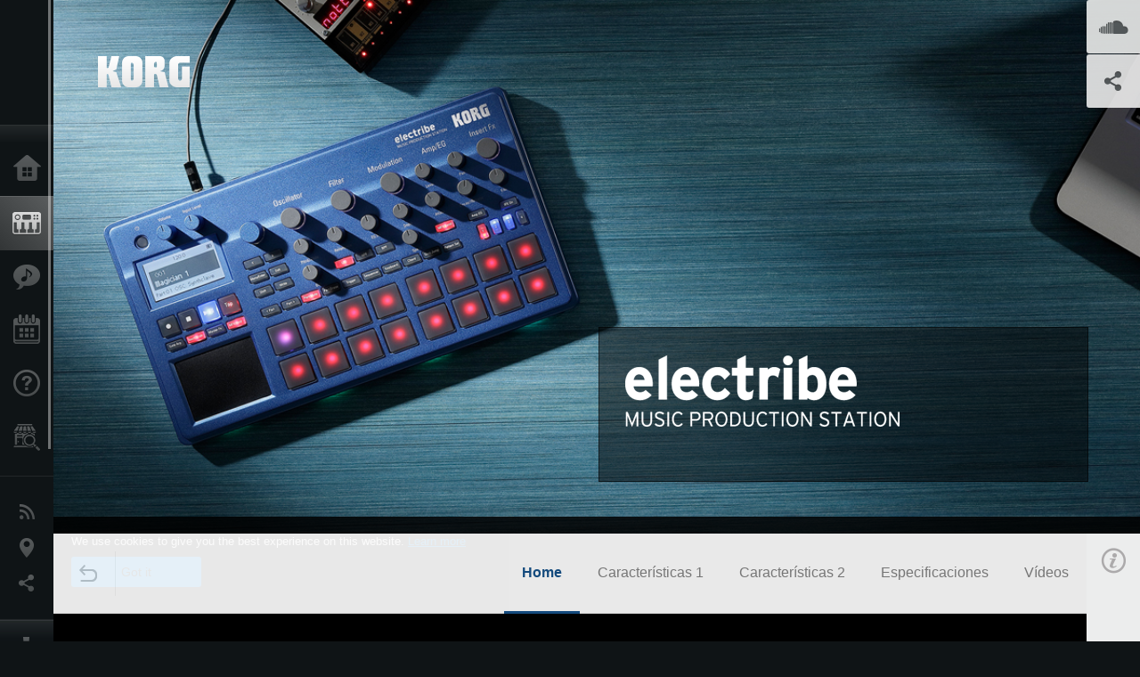

--- FILE ---
content_type: text/html; charset=UTF-8
request_url: https://www.korg.com/pe/products/dj/electribe/
body_size: 36386
content:
<!DOCTYPE html>
<html lang="es">
<head>
	<meta charset="UTF-8">
	<meta name="author" content="author">
	<meta name="description" content="El electribe es una herramienta de producción musical basada en síntesis que transforma la inspiración en sonido a la máxima velocidad. Contiene varios osciladores analógicos y una amplia variedad de filtros. Tanto si estás seleccionando sonidos o editándolos, todas las operaciones se realizan fácilmente girando los controles del panel. Además, una variedad de interfaces de entrada optimizadas para introducir ritmo, bajo y melodía, te permiten crear secuencias sin problemas, y tan rápido como pu">
	<meta name="keywords" content="korg, electribe, music, production, station, beat, make, track, synthesizer, sequencer, groove, machine">
<!-- www.korg.com -->
<meta property="og:title" content="electribe - MUSIC PRODUCTION STATION | KORG (Peru)">
<meta property="og:type" content="website">
<meta property="og:url" content="https://www.korg.com/pe/products/dj/electribe/">
<meta property="og:image" content="https://cdn.korg.com/pe/products/upload/4be1d78bc5a94210459787b2dda320fd.jpg">
<meta property="og:description" content="El electribe es una herramienta de producción musical basada en síntesis que transforma la inspiración en sonido a la máxima velocidad. Contiene varios osciladores analógicos y una amplia variedad de filtros. Tanto si estás seleccionando sonidos o editándolos, todas las operaciones se realizan fácilmente girando los controles del panel. Además, una variedad de interfaces de entrada optimizadas para introducir ritmo, bajo y melodía, te permiten crear secuencias sin problemas, y tan rápido como pu">
<meta property="og:site_name" content="KORG Global">
<meta property="fb:app_id" content="630166093696342">
<meta name="google-site-verification" content="T_481Q4EWokHo_Ds1_c2evx3fsM5NpsZeaDNIo0jTNs" />
<link rel="alternate" hreflang="ja-jp" href="https://www.korg.com/jp/products/dj/electribe/" />
<link rel="alternate" hreflang="en-us" href="https://www.korg.com/us/products/dj/electribe/" />
<link rel="alternate" hreflang="en-gb" href="https://www.korg.com/uk/products/dj/electribe/" />
<link rel="alternate" hreflang="en-au" href="https://www.korg.com/au/products/dj/electribe/" />
<link rel="alternate" hreflang="fr-fr" href="https://www.korg.com/fr/products/dj/electribe/" />
<link rel="alternate" hreflang="fr-ca" href="https://www.korg.com/cafr/products/dj/electribe/" />
<link rel="alternate" hreflang="de-de" href="https://www.korg.com/de/products/dj/electribe/" />
<link rel="alternate" hreflang="de-at" href="https://www.korg.com/de/products/dj/electribe/" />
<link rel="alternate" hreflang="de-ch" href="https://www.korg.com/de/products/dj/electribe/" />
<link rel="alternate" hreflang="es-es" href="https://www.korg.com/es/products/dj/electribe/" />
<link rel="alternate" hreflang="pt-br" href="https://www.korg.com/br/products/dj/electribe/" />
<link rel="alternate" hreflang="it-it" href="https://www.korg.com/it/products/dj/electribe/" />
<link rel="alternate" hreflang="zh-hans-cn" href="https://www.korg.com/cn/products/dj/electribe/" />
<link rel="alternate" hreflang="tr-tr" href="https://www.korg.com/tr/products/dj/electribe/" />
<link rel="alternate" hreflang="ar-ar" href="https://www.korg.com/ab/products/dj/electribe/" />
<link rel="alternate" hreflang="ar-sa" href="https://www.korg.com/ab/products/dj/electribe/" />
<link rel="alternate" hreflang="ar-eg" href="https://www.korg.com/ab/products/dj/electribe/" />
<link rel="alternate" hreflang="en-ar" href="https://www.korg.com/meen/products/dj/electribe/" />
<link rel="alternate" hreflang="en-sa" href="https://www.korg.com/meen/products/dj/electribe/" />
<link rel="alternate" hreflang="en-eg" href="https://www.korg.com/meen/products/dj/electribe/" />
<link rel="alternate" hreflang="fa-ir" href="https://www.korg.com/ir/products/dj/electribe/" />
<link rel="alternate" hreflang="ru-ru" href="https://www.korg.com/ru/products/dj/electribe/" />
<link rel="alternate" hreflang="ko-kr" href="https://www.korg.com/kr/products/dj/electribe/" />
<link rel="alternate" hreflang="nl-nl" href="https://www.korg.com/nl/products/dj/electribe/" />
<link rel="alternate" hreflang="nl-be" href="https://www.korg.com/nl/products/dj/electribe/" />
<link rel="alternate" hreflang="pl-pl" href="https://www.korg.com/pl/products/dj/electribe/" />
<link rel="alternate" hreflang="ro-ro" href="https://www.korg.com/ro/products/dj/electribe/" />
<link rel="alternate" hreflang="en-my" href="https://www.korg.com/my/products/dj/electribe/" />
<link rel="alternate" hreflang="en-se" href="https://www.korg.com/se/products/dj/electribe/" />
<link rel="alternate" hreflang="en-in" href="https://www.korg.com/in/products/dj/electribe/" />
<link rel="alternate" hreflang="en-ca" href="https://www.korg.com/caen/products/dj/electribe/" />
<link rel="alternate" hreflang="en-sg" href="https://www.korg.com/sg/products/dj/electribe/" />
<link rel="alternate" hreflang="en-nz" href="https://www.korg.com/nz/products/dj/electribe/" />
<link rel="alternate" hreflang="en-za" href="https://www.korg.com/za/products/dj/electribe/" />
<link rel="alternate" hreflang="en-ph" href="https://www.korg.com/ph/products/dj/electribe/" />
<link rel="alternate" hreflang="en-hk" href="https://www.korg.com/hken/products/dj/electribe/" />
<link rel="alternate" hreflang="en-tw" href="https://www.korg.com/tw/products/dj/electribe/" />
<link rel="alternate" hreflang="es-pe" href="https://www.korg.com/pe/products/dj/electribe/" />
<link rel="alternate" hreflang="es-cl" href="https://www.korg.com/cl/products/dj/electribe/" />
<link rel="alternate" hreflang="es-bo" href="https://www.korg.com/bo/products/dj/electribe/" />
<link rel="alternate" hreflang="es-mx" href="https://www.korg.com/mx/products/dj/electribe/" />
<link rel="alternate" hreflang="es-ar" href="https://www.korg.com/ar/products/dj/electribe/" />
<script type="application/ld+json">
{"@context":"https:\/\/schema.org","url":"https:\/\/www.korg.com\/pe\/products\/dj\/electribe\/","@type":"Product","description":"El electribe es una herramienta de producci\u00f3n musical basada en s\u00edntesis que transforma la inspiraci\u00f3n en sonido a la m\u00e1xima velocidad. Contiene varios osciladores anal\u00f3gicos y una amplia variedad de filtros. Tanto si est\u00e1s seleccionando sonidos o edit\u00e1ndolos, todas las operaciones se realizan f\u00e1cilmente girando los controles del panel. Adem\u00e1s, una variedad de interfaces de entrada optimizadas para introducir ritmo, bajo y melod\u00eda, te permiten crear secuencias sin problemas, y tan r\u00e1pido como pu","image":"https:\/\/cdn.korg.com\/pe\/products\/upload\/4be1d78bc5a94210459787b2dda320fd.jpg","name":"electribe - MUSIC PRODUCTION STATION | KORG (Peru)","category":"Herramientas DJ y Producci\u00f3n","brand":{"@type":"Thing","name":"KORG"}}
</script>
<meta name="viewport" content="width=device-width, initial-scale=1, minimum-scale=1, maximum-scale=1, user-scalable=0">
	<title>electribe - MUSIC PRODUCTION STATION | KORG (Peru)</title>
	<link rel="shortcut icon" type="image/vnd.microsoft.icon" href="/global/images/favicon.ico" />
	<link rel="icon" type="image/vnd.microsoft.icon" href="/global/images/favicon.ico" />
	<link rel="apple-touch-icon" href="/global/images/apple-touch-icon.png" />
	<link rel="stylesheet" type="text/css" href="/global/css/normalize.css" media="all">
<link rel="stylesheet" type="text/css" href="/global/css/global_pc.css" media="all">
<link rel="stylesheet" type="text/css" href="/global/css/modal_pc.css" media="all">
<link rel="stylesheet" href="//use.typekit.net/dcz4ulg.css">
	<link rel="stylesheet" type="text/css" href="/global/css/contents_block_mc.css" media="all"><link rel="stylesheet" type="text/css" href="/global/css/products/products_pc.css" media="all"><link rel="stylesheet" type="text/css" href="/global/css/products/products_common.css" media="all">	<script src="/global/js/jquery.min.js" type="text/javascript"></script>
<script src="/global/js/setting.js" type="text/javascript"></script>
<script src="/global/js/global_pc.js" type="text/javascript"></script>
<script src="//fast.fonts.net/jsapi/66f1fc9f-f067-4243-95c4-af3b079fba0f.js"></script>
	<script id="st-script" src="https://ws.sharethis.com/button/buttons.js"></script><script src="/global/js/flipsnap.js" type="text/javascript"></script><script src="/global/js/products/products_detail.js" type="text/javascript"></script><script src="/global/js/contents_block_mc.js" type="text/javascript"></script>	<!--[if lt IE 9]>
	<script src="https://css3-mediaqueries-js.googlecode.com/svn/trunk/css3-mediaqueries.js"></script>
	<![endif]-->
	<script>
//	(function(i,s,o,g,r,a,m){i['GoogleAnalyticsObject']=r;i[r]=i[r]||function(){
//	(i[r].q=i[r].q||[]).push(arguments)},i[r].l=1*new Date();a=s.createElement(o),
//	m=s.getElementsByTagName(o)[0];a.async=1;a.src=g;m.parentNode.insertBefore(a,m)
//	})(window,document,'script','//www.google-analytics.com/analytics.js','ga');
	</script>

</head>
<body id="country_pe">
<span style="display: none;">0123456789</span>
	<script>
			//event tracker
			var _gaq = _gaq || [];
			//var pluginUrl = '//www.google-analytics.com/plugins/ga/inpage_linkid.js';
			//_gaq.push(['_require', 'inpage_linkid', pluginUrl]);
			_gaq.push(['_setAccount', 'UA-47362364-1']);
			_gaq.push(['_trackPageview']);
			//

//		ga('create', 'UA-47362364-1', 'korg.com');
//		ga('send', 'pageview');
	</script>
	<!-- Google Tag Manager -->
	<noscript><iframe src="//www.googletagmanager.com/ns.html?id=GTM-WVV2P7"
	height="0" width="0" style="display:none;visibility:hidden"></iframe></noscript>
	<script>(function(w,d,s,l,i){w[l]=w[l]||[];w[l].push({'gtm.start':
	new Date().getTime(),event:'gtm.js'});var f=d.getElementsByTagName(s)[0],
	j=d.createElement(s),dl=l!='dataLayer'?'&l='+l:'';j.async=true;j.src=
	'//www.googletagmanager.com/gtm.js?id='+i+dl;f.parentNode.insertBefore(j,f);
	})(window,document,'script','dataLayer','GTM-WVV2P7');</script>
	<!-- End Google Tag Manager -->
	<!--global navigation-->
	<div id="global" style="width:60px;" class="close">
		<div id="logo">
			<h1><a href="/pe/"><img src="/global/images/logo_korg.jpg" alt="KORG" width="105" height="37" /></a></h1>
		</div>
		<div id="icon_list"><img src="/global/images/icon_list.png" alt="list icon" width="25" height="20" /></div>
		<div id="icon_list_close"><img src="/global/images/icon_list_close.png" alt="list icon" width="25" height="25" /></div>
		<div id="global_inner">
			<div id="global_slidearea">
				<div id="menu">
					<ul>
						<li id="home" ><a href="/pe/">Inicio</a></li>
						<li id="products" class="select"><a href="/pe/products/">Productos</a></li>
						
												<li id="features" >
												<a href="/pe/features/" target="_top">Caracter&iacute;sticas</a>
												</li>
						
												<li id="event" >
												<a href="/pe/events/" target="_top">Eventos</a>
												</li>
						
						<li id="support" >
							<a href="/pe/support/">Soporte</a>
						</li>
												<li id="storelocator" >
												<a href="https://primemusic.com.pe/distribuidores/" target="_blank">Localizador de Tiendas</a>
												</li>
																	</ul>
				</div>
				<div id="modal">
					<ul>
						<li id="news"><a href="/pe/news/">Noticias</a></li>
						<!--<li id="news"><a href="#/pe/news/" id="news-link">Noticias</a></li>-->
						<!--<li id="search"><a href="#/pe/search/" id="search-link">Buscar</a></li>-->
						<li id="region"><a href="javascript:void(0); return false;" id="region-link">Ubicación</a></li>
						<li id="social_media"><a href="javascript:void(0); return false;" id="sns-link">Redes Sociales</a></li>
					</ul>
				</div>
				<div id="about">
					<ul>
						<li id="corporate" ><a href="/pe/corporate/">Acerca de KORG</a></li>
					</ul>
				</div>
			</div>
		</div>
		<div id="global_scroll" class="scrollbar">
						<div class="scrollbar-thumb"></div>
		</div>
	</div>
	<!--main contents-->
	<div id="main_contents" class="close_main_contents" country_id="604">
<!-- ##CONTENTS-START## --> 
	<div id="productsdetail_view">
		<section id="product_keyvisual" class="product_black">

		<!-- disp_grad -->
		<!-- 2-->

		
		<h1><img src="/global/images/logo_korg.png" /></h1>
		<div id="product_key">
						<img id="product_key_img" src="https://cdn.korg.com/pe/products/upload/43cef64c243369083a81bd56a6cef3c2_pc.jpg" alt="electribe" />
			<img id="product_key_spimg" src="https://cdn.korg.com/pe/products/upload/77d92e0f51707f7f11c2564d8c803662.jpg" alt="electribe" />
		</div>
				<div id="key_text_right">
						<div class="cushion"><div class="cushion_inner"></div></div>
			
									<h2><img src="https://cdn.korg.com/pe/products/upload/f13e2bcb399946fba544a0cc5119ac13_pc.png" /></h2>
									<p class="axis-r text_lv1_9"></p>
			<p class="text_lv1"></p>

					</div>

		<section id="demo_song">
						<a id="btn_demo_song" href="javascript:void(0); return false;" onclick="return false;" country_id="604" product_id="367"></a>
			<h3>SoundCloud</h3>
			<div id="sc_box">
				<div id="sc_box_inner">
				<iframe width="100%" height="450" scrolling="no" frameborder="no" src="https://w.soundcloud.com/player/?url=https%3A//api.soundcloud.com/playlists/48728882&amp;color=ff5500&amp;auto_play=false&amp;hide_related=false&amp;show_comments=true&amp;show_user=true&amp;show_reposts=false"></iframe>
				</div>
			</div>
		</section>

		<section id="sns_sharethis">
						<a id="btn_sns" href="#" onclick="return false;"></a>
			<h3>Compartir</h3>
			<div id="sns_box">
				<div id="sns_box_inner">
					<div class="sns_inner">
					<span class='st_sharethis_hcount' displayText='ShareThis'></span>
<span class='st_facebook_hcount' displayText='Facebook'></span>
<span class='st_pinterest_hcount' displayText='Pinterest'></span>					</div>
				</div>
			</div>
		</section>
	</section>
	<section id="contents" class="products">
		
		<section id="contents_nav" class="nav_blue">
			<div id="navi_inner_share"><span class='st_sharethis_hcount' displayText='ShareThis'></span></div>
			<div id="navi_inner_btn"><a href="/pe/products/dj/"><img src="/global/images/btn_back.png" alt="back" /></a></div>
			<ul id="navi_inner_menu">
				<li class="contents_nav_select"><a href="/pe/products/dj/electribe/index.php">Home</a></li>
<li><a href="/pe/products/dj/electribe/workflow_1.php">Características 1</a></li>
<li><a href="/pe/products/dj/electribe/workflow_2.php">Características 2</a></li>
<li><a href="/pe/products/dj/electribe/specifications.php">Especificaciones</a></li>
<li><a href="/pe/products/dj/electribe/movies.php">Vídeos</a></li>
			</ul>
			<div class="clear"></div>
		</section>

				<section id="contents_info">
			<div id="info_icon"></div>
			<div id="info_container">
				<div class="contents_info_img">
					<img class="pickup_img" src="https://cdn.korg.com/pe/products/upload/ff4f72cdda3a36cada29a092cd10da48_pc.png" width="160px" />
					<h3>electribe</h3>
					<p>MUSIC PRODUCTION STATION</p>
				</div>

				
				<div class="info_block">
<h3>Soporte</h3>
<ul>
</ul>
</div>
<div class="info_block">
<h3>Saber mas</h3>
<ul>
<li><a href="/pe/events/" target="_top">Event</a></li>
</ul>
</div>


								<div class="info_block">
					<h3>Sitios relacionados</h3>
					<ul>
					<li><a href="http://www.korg.com/us/support/download/product/0/367/" target="_blank">Downloads</a></li>
					</ul>
				</div>
				
				


				<div class="info_block">
<h3>Productos relacionados</h3>
<ul>
<li><a href="/pe/products/dj/electribe_sampler/index.php" target="_top"><span class="thumbImg"><img src="https://cdn.korg.com/pe/products/upload/ef41a68be041b28a541acad014cbc304_aux.png" width="80" height="60" /></span><span class="thumbName">electribe sampler</span></a></li>
<li><a href="https://www.korg.com/us/products/software/ielectribe_for_ipad/" target="_blank"><span class="thumbImg"><img src="https://cdn.korg.com/pe/products/upload/d1ceecbed913c78d3dcbb184e94d3fac_aux.png" width="80" height="60" /></span><span class="thumbName">iELECTRIBE for iPad</span></a></li>
<li><a href="https://www.korg.com/us/products/software/ielectribe_gorillaz/" target="_blank"><span class="thumbImg"><img src="https://cdn.korg.com/pe/products/upload/2ac35b2318e369f2e852b27ac9888ff1_aux.png" width="80" height="60" /></span><span class="thumbName">iELECTRIBE Gorillaz Edition</span></a></li>
<li><a href="https://www.korg.com/us/products/software/korg_ielectribe_for_iphone/" target="_blank"><span class="thumbName">KORG iELECTRIBE for iPhone</span></a></li>
<li><a href="/pe/products/dj/sq_1/index.php" target="_top"><span class="thumbName">SQ-1</span></a></li>

</ul>
</div>

				<div class="info_block">
<h3>Accesorios</h3>
<ul>
<li><a href="/pe/products/accessories/sq_cable_6/index.php" target="_top"><span class="thumbImg"><img src="https://cdn.korg.com/pe/products/upload/7f32f9cb940b85c3ce280ca5150b01cc_aux.png" width="80" height="60" /></span><span class="thumbName">SQ-CABLE-6</span></a></li>
<li><a href="/pe/products/accessories/dj_gb_1/index.php" target="_top"><span class="thumbImg"><img src="https://cdn.korg.com/pe/products/upload/a6154a8191d87f6364b7f99b97cf8952_aux.png" width="80" height="60" /></span><span class="thumbName">DJ-GB-1</span></a></li>

</ul>
</div>

				<div class="info_block">
<h3>Noticias relacionadas</h3>
<dl>
<dt>2021.07.14</dt><dd><a href="/pe/news/2021/0714/" target="_self">Ableton lanza el nuevo "Live 11 Lite".</a></dd><dt>2018.10.03</dt><dd><a href="/pe/news/2018/1003/" target="_self">Ableton presenta el nuevo “Live 10 Lite”.</a></dd><dt>2016.07.21</dt><dd><a href="http://www.korg.com/pe/products/dj/electribe/" target="_self">The electribe continues to evolve. A new metallic blue model, system updater, and bonus patterns are now available.</a></dd><dt>2015.11.18</dt><dd><a href="http://www.korg.com/us/support/download/product/0/367/#software" target="_self">Actualización del Sistema Operativo de electribe v1.18</a></dd><dt>2015.02.27</dt><dd><a href="/pe/news/2015/0227/" target="_self">PAINTVOX plays KORG electribe.</a></dd>
</dl>
</div>

				
			</div>
		</section>
		
		<!--contents_block ここから-->
		<section id="contents_block">
		
<!-- TYPE F PATTERN -->
<section class="block type-f cv_black pad_t80 pad_b80">
<div class="side-margin">
<div class="box_type_f">
<h1 class="header1"><div>La forma m&aacute;s r&aacute;pida e intuitiva de crear tus ritmos.</div>
<div>La herramienta de producci&oacute;n musical con varios motores de sonido de modelado anal&oacute;gico.</div>
<div>&nbsp;</div></h1>
<p><div>&nbsp;</div>
<div>El electribe es una herramienta de producci&oacute;n musical basada en s&iacute;ntesis que transforma la inspiraci&oacute;n en sonido a la m&aacute;xima velocidad. Contiene varios osciladores anal&oacute;gicos y una amplia variedad de filtros. Tanto si est&aacute;s seleccionando sonidos o edit&aacute;ndolos, todas las operaciones se realizan f&aacute;cilmente girando los controles del panel. Adem&aacute;s, una variedad de interfaces de entrada optimizadas para introducir ritmo, bajo y melod&iacute;a, te permiten crear secuencias sin problemas, y tan r&aacute;pido como puedas imaginar.</div>
<div>&nbsp;</div>Las secuencias que hayas creado pueden experimentar una evoluci&oacute;n adicional, tanto en el escenario como en tu ordenador port&aacute;til. Puedes disfrutar de intuitivas actuaciones en directo sincronizando varios dispositivos con el electribe, o puedes utilizar esta capacidad para crear una completa producci&oacute;n musical, mediante la exportaci&oacute;n de datos de secuencia a Ableton Live, para una edici&oacute;n detallada y mezcla final.
<br />
<br />
<span style="line-height: 1.6;">La reciente versi&oacute;n 2 del sistema a&ntilde;ade una funci&oacute;n de cadena de patrones, muy solicitada, que ser&aacute; una gran adici&oacute;n para actuaciones en directo o producci&oacute;n musical. La gama es ahora m&aacute;s colorida con el nuevo modelo azul metalizado. Y tambi&eacute;n hemos incluido patrones bonus que ofrecen a&uacute;n mayor potencial sonoro.</span>
<p><o:p></o:p></p>
<p>Haz que tus ideas r&iacute;tmicas tomen forma r&aacute;pidamente. Con electribe; un sintetizador + secuenciador totalmente optimizado para la m&aacute;xima velocidad en producci&oacute;n musical. 
<span axis="" std="" style="font-size:9.0pt;
line-height:115%;font-family:"><o:p></o:p></span></p></p>
</div>

<div class="image_slider">
<div class="lergeimg">
<ul class="slide_img_list">

<li>
	<a href="javascript:void(0);" onclick="javascript:popupImgView('https%3A%2F%2Fcdn.korg.com%2Fpe%2Fproducts%2Fupload%2F6e85f20de5e11ede90b39fc89baad6c8.png');"><div class="slide_img_wrap canzoom"><img src="https://cdn.korg.com/pe/products/upload/6e85f20de5e11ede90b39fc89baad6c8_pc.png" alt="" title="electribe BL - top"></div></a>	
</li>



<li>
	<a href="javascript:void(0);" onclick="javascript:popupImgView('https%3A%2F%2Fcdn.korg.com%2Fpe%2Fproducts%2Fupload%2Fbd1bba6a2605e9fe83f8bb8975a6f9f5.png');"><div class="slide_img_wrap canzoom"><img src="https://cdn.korg.com/pe/products/upload/bd1bba6a2605e9fe83f8bb8975a6f9f5_pc.png" alt="" title="electribe BL - slant"></div></a>	
</li>



<li>
	<a href="javascript:void(0);" onclick="javascript:popupImgView('https%3A%2F%2Fcdn.korg.com%2Fpe%2Fproducts%2Fupload%2F2fff667f97a1851b61044612b6057563.png');"><div class="slide_img_wrap canzoom"><img src="https://cdn.korg.com/pe/products/upload/2fff667f97a1851b61044612b6057563_pc.png" alt="" title="electribe - top"></div></a>	
</li>



<li>
	<a href="javascript:void(0);" onclick="javascript:popupImgView('https%3A%2F%2Fcdn.korg.com%2Fpe%2Fproducts%2Fupload%2F83546bbb24e4bd590b203705fda9cb6f.png');"><div class="slide_img_wrap canzoom"><img src="https://cdn.korg.com/pe/products/upload/83546bbb24e4bd590b203705fda9cb6f_pc.png" alt="" title="electribe - slant"></div></a>	
</li>



<li>
	<a href="javascript:void(0);" onclick="javascript:popupImgView('https%3A%2F%2Fcdn.korg.com%2Fpe%2Fproducts%2Fupload%2Ffd08524ebc4c947f37c3303ee78f3b8c.png');"><div class="slide_img_wrap canzoom"><img src="https://cdn.korg.com/pe/products/upload/fd08524ebc4c947f37c3303ee78f3b8c_pc.png" alt="" title="electribe - rear"></div></a>	
</li>



<li>
	<a href="javascript:void(0);" onclick="javascript:popupImgView('https%3A%2F%2Fcdn.korg.com%2Fpe%2Fproducts%2Fupload%2F249eeacf7012584bfd2fc14521644af3.png');"><div class="slide_img_wrap canzoom"><img src="https://cdn.korg.com/pe/products/upload/249eeacf7012584bfd2fc14521644af3_pc.png" alt="" title="electribe - side"></div></a>	
</li>



</ul>
</div>
</div>
</div>
</section>
<!-- END OF TYPE F PATTERN -->

<!-- TYPE N PATTERN -->
<section class="block type-n cv_black pad_b80">
<div class="side-margin">

<div class="type_n_box">
<div class="video-container">
<iframe src="https://www.youtube.com/embed/94DViygBaP0?autohide=1&showinfo=0&wmode=transparent" frameborder="0" width="1280" height="720" allowfullscreen></iframe>
</div>
<p class="imgtitle">electribe / electribe sampler - Introduction Movie</p>
</div>
</div>
</section>
<!-- END OF TYPE N PATTERN -->

<!-- TYPE G PATTERN -->
<section class="block type-g cv_black pad_b60">
<div class="side-margin">



<ul class="box_type-g">

<li class="btn"><a href="https://www.youtube.com/results?search_query=electribe" target="_blank" class="valign_btn">Haz click aqu&iacute; para ver m&aacute;s videos de electribe</a></li>
</ul>


</div>
</section>
<!-- END OF TYPE G PATTERN -->

<!-- TYPE S PATTERN -->
<section class="block type-s cv_black pad_b80">
<div class="side-margin">
<div class="container_s">


	<div>
	<iframe frameborder="no" height="450" scrolling="no" src="https://w.soundcloud.com/player/?url=https%3A//api.soundcloud.com/playlists/48728882&amp;color=ff5500&amp;auto_play=false&amp;hide_related=false&amp;show_comments=true&amp;show_user=true&amp;show_reposts=false" width="100%"></iframe>	</div>

</div>
</div>
</section>
<!-- END OF TYPE S PATTERN -->

<!-- TYPE S PATTERN -->
<section class="block type-s cv_gray pad_t80 pad_b80">
<div class="side-margin">
<div class="container_s">


	<div>
	<h1 class="header1" style="text-align: center;">El electribe contin&uacute;a evolucionando</h1>	</div>

</div>
</div>
</section>
<!-- END OF TYPE S PATTERN -->


<!-- TYPE C PATTERN -->
<section class="block type-c cv_gray pad_b80">
<div class="side-margin">

<div class="title_type_c">
<h2 class="header2">Un nuevo modelo azul metalizado - un gui&ntilde;o al legado de electribe</h2>
</div>
<!-- END OF .title_type_c -->


<div class="column_image_type_c">


<div class="box_image_type_c">
<img src="https://cdn.korg.com/pe/products/upload/b289474c24eda0de0c7295a4fc611b35_pc.png" alt="" />
</div>
<!-- END OF .box_image_type_c -->
</div>
<!-- END OF .column_image_type_c -->


<div class="column_text_type_c">


<div class="box_text_type_c">
<p><p>Adem&aacute;s de la atractiva unidad en gris, se suma a la gama un modelo azul metalizado que recuerda al modelo anterior, el ELECTRIBE MX. Complementado por los numerosos LED de distintos colores, esta unidad dar&aacute; una nueva energ&iacute;a a tu interpretaci&oacute;n.
<span style="font-size:9.0pt;
line-height:115%;font-family:&quot;Calibri&quot;,sans-serif;mso-fareast-font-family:&quot;AXIS Std R&quot;;
mso-ansi-language:ES"><o:p></o:p></span></p></p>

</div>
<!-- END OF .box_text_type_c -->


</div>
<!-- END OF .column_text_type_c -->
</div>
</section>
<!-- END OF TYPE C PATTERN -->
<!-- TYPE A PATTERN -->
<section class="block type-a cv_gray pad_b80">

<div class="side-margin">


<div class="title_type_a">
<h2 class="header2"><a name="v2"></a>Muchas funciones nuevas a&ntilde;adidas mediante la actualizaci&oacute;n del sistema</h2>
</div>
<!-- END OF .title_type_a -->



<div class="column_image_type_a">


<div class="box_image_type_a">

<img src="https://cdn.korg.com/pe/products/upload/6a653d836f0bfd1fae2f0c0442ca46ec_pc.jpg" alt="" />

</div>
<!-- END OF .box_image_type_a -->



</div>
<!-- END OF .column_image_type_a -->


<div class="column_text_type_a">

<div class="box_text_type_a">
<p>
Las actualizaciones hacen que el electribe evolucione constantemente. La nueva Versi&oacute;n 2 del Sistema Operativo a&ntilde;ade soporte para las solicitadas funciones de cadena y deshacer, as&iacute; como soporte para visualizaci&oacute;n del valor original. Los usuarios que ya poseen un electribe pueden actualizar su unidad y empezar a disfrutar de inmediato.</p>
<p class="link_text_type_desc"><a href="https://www.korg.com/us/support/download/software/0/367/2578/" target="_blank">Descarga la actualizaci&oacute;n del sistema operativo aqu&iacute;<span class="link_arrow"></span></a></p>
</div>
<!-- END OF .box_text_type_a -->


</div>
<!-- END OF .column_text_type_a -->
</div>
</section>
<!-- END OF TYPE A PATTERN -->


<!-- TYPE C PATTERN -->
<section class="block type-c cv_gray pad_b80">
<div class="side-margin">

<div class="title_type_c">
<h2 class="header2"><a name="bp"></a>Descarga m&aacute;s de 200 patrones bonus</h2>
</div>
<!-- END OF .title_type_c -->


<div class="column_image_type_c">


<div class="box_image_type_c">
<img src="https://cdn.korg.com/pe/products/upload/1d01312a63620595f383822ae9d6e884_pc.jpg" alt="" />
</div>
<!-- END OF .box_image_type_c -->
</div>
<!-- END OF .column_image_type_c -->


<div class="column_text_type_c">


<div class="box_text_type_c">
<p><p class="MsoNormal">Artistas de electribe, dise&ntilde;adores de sonido y creadores de ritmos de todo el mundo han creado nuevos datos de patr&oacute;n llenos de secuencias, frases y nuevos sonidos. Estos 203 patrones diferentes incluyen sonidos de sintetizador, kits de bater&iacute;a e ideas para cubrir una amplia gama de estilos musicales. Te servir&aacute;n como materiales de referencia para tu dise&ntilde;o r&iacute;tmico, o como base para que encuentres una nueva inspiraci&oacute;n.
<span style="font-size:9.0pt;line-height:115%;font-family:&quot;Calibri&quot;,sans-serif;
mso-fareast-font-family:&quot;AXIS Std R&quot;;mso-ansi-language:ES"><o:p></o:p></span></p></p>
<p class="link_text_type_desc"><a href="https://www.korg.com/us/support/download/others/0/367/2999/" target="_blank">Descarga los patrones bons aqu&iacute;<span class="link_arrow"></span></a></p>

</div>
<!-- END OF .box_text_type_c -->


</div>
<!-- END OF .column_text_type_c -->
</div>
</section>
<!-- END OF TYPE C PATTERN -->

<!-- TYPE S PATTERN -->
<section class="block type-s cv_gray pad_b80">
<div class="side-margin">
<div class="container_s">


	<div>
	<iframe frameborder="no" height="450" scrolling="no" src="https://w.soundcloud.com/player/?url=https%3A//api.soundcloud.com/playlists/236672024&amp;color=ff5500&amp;auto_play=false&amp;hide_related=false&amp;show_comments=true&amp;show_user=true&amp;show_reposts=false" width="100%"></iframe>	</div>

</div>
</div>
</section>
<!-- END OF TYPE S PATTERN -->

<!-- TYPE G PATTERN -->
<section class="block type-g cv_black pad_t80 pad_b60">
<div class="side-margin">

<h2 class="header2">Nuevo electribe, nuevas funciones.</h2>


<ul class="box_type-g">

<li class="btn"><a href="https://www.korg.com/pe/products/dj/electribe/workflow_1.php" target="_self" class="valign_btn">electribe | workflow 1</a></li>
</ul>


</div>
</section>
<!-- END OF TYPE G PATTERN -->
		</section>
		<!--contents_block ここまで-->


				
		<section id="contents_footer_nav">
		<div class="page_ejection_center"><a href="/pe/products/dj/electribe/workflow_1.php">Características 1 &gt;</a></div>		</section>

		

				<section id="contents_footer">
			<div class="footer_block_left">
				<img class="pickup_img" src="https://cdn.korg.com/pe/products/upload/ff4f72cdda3a36cada29a092cd10da48_pc.png" width="200px" />
				<h3>electribe</h3>
				<p>MUSIC PRODUCTION STATION</p>
			</div>


			

			<div class="footer_block">
<h3>Saber mas</h3>
<ul>
<li><a href="/pe/events/" target="_top">Event</a></li>
</ul>
</div>



						<div class="footer_block">
				<h3>Sitios relacionados</h3>
				<ul>
				<li><a href="http://www.korg.com/us/support/download/product/0/367/" target="_blank">Downloads</a></li>
				</ul>
			</div>
			
			

			<div class="footer_block">
<h3>Productos relacionados</h3>
<ul>
<li><a href="/pe/products/dj/electribe_sampler/index.php" target="_top"><span class="thumbImg"><img src="https://cdn.korg.com/pe/products/upload/ef41a68be041b28a541acad014cbc304_aux.png" width="80" height="60" /></span><span class="thumbName">electribe sampler</span></a></li>
<li><a href="https://www.korg.com/us/products/software/ielectribe_for_ipad/" target="_blank"><span class="thumbImg"><img src="https://cdn.korg.com/pe/products/upload/d1ceecbed913c78d3dcbb184e94d3fac_aux.png" width="80" height="60" /></span><span class="thumbName">iELECTRIBE for iPad</span></a></li>
<li><a href="https://www.korg.com/us/products/software/ielectribe_gorillaz/" target="_blank"><span class="thumbImg"><img src="https://cdn.korg.com/pe/products/upload/2ac35b2318e369f2e852b27ac9888ff1_aux.png" width="80" height="60" /></span><span class="thumbName">iELECTRIBE Gorillaz Edition</span></a></li>
<li><a href="https://www.korg.com/us/products/software/korg_ielectribe_for_iphone/" target="_blank"><span class="thumbName">KORG iELECTRIBE for iPhone</span></a></li>
<li><a href="/pe/products/dj/sq_1/index.php" target="_top"><span class="thumbName">SQ-1</span></a></li>

</ul>
</div>

			<div class="footer_block">
<h3>Accesorios</h3>
<ul>
<li><a href="/pe/products/accessories/sq_cable_6/index.php" target="_top"><span class="thumbImg"><img src="https://cdn.korg.com/pe/products/upload/7f32f9cb940b85c3ce280ca5150b01cc_aux.png" width="80" height="60" /></span><span class="thumbName">SQ-CABLE-6</span></a></li>
<li><a href="/pe/products/accessories/dj_gb_1/index.php" target="_top"><span class="thumbImg"><img src="https://cdn.korg.com/pe/products/upload/a6154a8191d87f6364b7f99b97cf8952_aux.png" width="80" height="60" /></span><span class="thumbName">DJ-GB-1</span></a></li>

</ul>
</div>

			<div class="footer_block_long">
<h3>Noticias relacionadas</h3>
<dl>
<dt>2021.07.14</dt><dd><a href="/pe/news/2021/0714/" target="_self">Ableton lanza el nuevo "Live 11 Lite".</a></dd><dt>2018.10.03</dt><dd><a href="/pe/news/2018/1003/" target="_self">Ableton presenta el nuevo “Live 10 Lite”.</a></dd><dt>2016.07.21</dt><dd><a href="http://www.korg.com/pe/products/dj/electribe/" target="_self">The electribe continues to evolve. A new metallic blue model, system updater, and bonus patterns are now available.</a></dd><dt>2015.11.18</dt><dd><a href="http://www.korg.com/us/support/download/product/0/367/#software" target="_self">Actualización del Sistema Operativo de electribe v1.18</a></dd><dt>2015.02.27</dt><dd><a href="/pe/news/2015/0227/" target="_self">PAINTVOX plays KORG electribe.</a></dd>
<div class="clear"></div>
</dl>
</div>

			
			<div class="footer_block_long">
				<h3>Compartir</h3>
				<div class="sns_inner">
				<span class='st_sharethis_hcount' displayText='ShareThis'></span>
<span class='st_facebook_hcount' displayText='Facebook'></span>
<span class='st_pinterest_hcount' displayText='Pinterest'></span>				</div>
				<div class="clear"></div>
			</div>

		</section>
	</section>

	<div id="global_footer">
		<div id="breadcrumb">
			<div id="scroll_footer">
				<a href="/pe">Inicio</a>
								<a href="/pe/products">Productos</a>
				<a href="/pe/products/dj/">Herramientas DJ y Producción</a>
				<a href="#">electribe</a>
							</div>
		</div>
		<a id="footer_sitemap" href="/pe/corporate/sitemap/" class="pjax">Mapa del sitio</a>
		<div id="footer">
			<p id="copyright">Copyright <span class="font_change">&copy;</span> 2026 KORG Inc. Todos los derechos reservados</p>
			<p id="country">Elija su país<!-- Peru -->&nbsp;<img src="/global/images/flag_pe.png" width="32" height="22" alt=""></p>
		</div>
		<input type="text" style="font-family:'AxisStd-Regular'; position:absolute;left:-1000px;top:-1000px;width:1px;height:1px;" />
	</div>

	<div id="gdpr_container">
<div class="gdpr">
We use cookies to give you the best experience on this website. <a class="gdpr_link" href="https://www.korg.com/pe/corporate/termsofuse/">Learn more</a>
<a class="gdpr_button" onclick="consentsCookie(); return false;" href="#">Got it</a>
</div>
</div>
<script>
  function existsCookie(name) {
    var ret = false;
    if(document.cookie.indexOf('cookie_consent') !== -1) {
      ret = true;
    }
    return ret;
  }

  function cookieExpired(name) {
    var ret = false;
    var exists = existsCookie(name);
    if(exists) {
      
    }
    else {
      
    }
    return ret;
  }
  function createCookie(name, value, days) {
    if (days) {
      var date = new Date();
      date.setTime(date.getTime() + (days * 24 * 60 * 60 *1000));
      var expires = "; expires=" + date.toGMTString();
    }
    else {
      var expires = "";
    }
    document.cookie = name + "=" + value + expires + "; path=/";
  }
  
  function eraseCookie(name) {
    createCookie(name,"",-1);
  }

  function consentsCookie() {
    // check the cookie
    var cookieExists = existsCookie('cookie_consent');
    var container = document.getElementById('gdpr_container')
    if(!cookieExists) {
      createCookie('cookie_consent', true, 365);
    }
    container.parentNode.removeChild(container);
  }
  
  var exists = existsCookie('cookie_consent');
  if(exists) {
    if(cookieExpired('cookie_consent')) {
      eraseCookie('cookie_consent');
    }
    else {
      eraseCookie('cookie_consent');
      createCookie('cookie_consent', true, 365);
    }
    
    var container = document.getElementById('gdpr_container')
    container.parentNode.removeChild(container);
  }
</script>

</div>
	</div>
</body>
</html>
